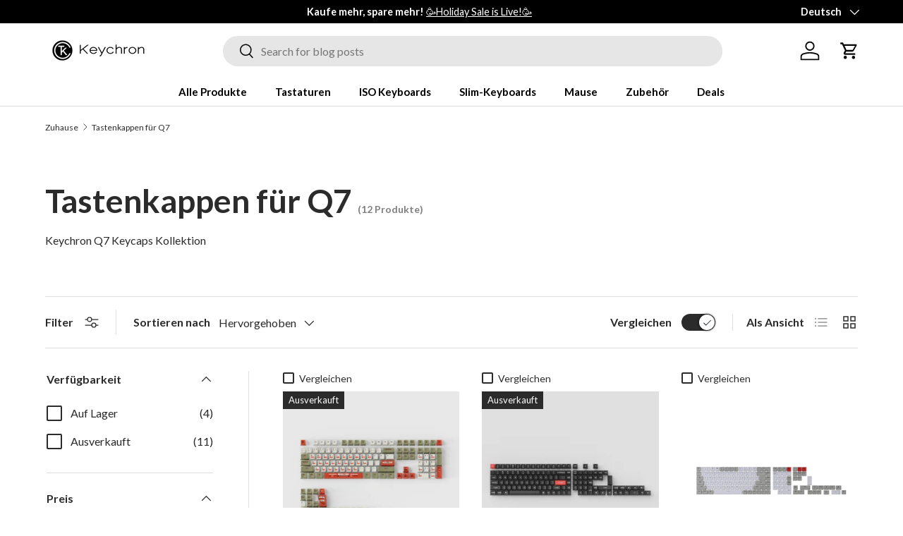

--- FILE ---
content_type: text/css
request_url: https://keychron.de/cdn/shop/t/12/assets/product-compare.css?v=20734862750415436991750924710
body_size: 1080
content:
.modal{visibility:hidden;z-index:30;transition:visibility 0s .4s,background-color .3s ease .1s;background-color:rgba(var(--modal-overlay-color)/0)}.modal[open],[open]:not(.is-closing) .modal{visibility:visible;transition-delay:0s;background-color:rgba(var(--modal-overlay-color)/var(--modal-overlay-opacity))}.modal__window{width:100%;max-width:800px;min-height:240px;max-height:calc(var(--viewport-height) - var(--gutter) * 2);margin:var(--gutter);overflow:auto;transform:scale(.8);transition:transform .15s ease-in 0s,opacity .15s 0s;border-radius:var(--modal-border-radius);opacity:0;box-shadow:0 0 10px #0000004d}[open]:not(.is-closing) .modal__window{transform:scale(1);transition:transform .15s ease-out .1s,opacity .15s .1s;opacity:1}.modal__close-btn{z-index:1;top:10px;right:10px;padding:10px;border-radius:var(--btn-border-radius);background-color:inherit;color:currentColor}.modal__content{padding:64px var(--gutter) calc(10 * var(--space-unit))}.modal__image{flex:0 0 50%;max-width:360px}html:has(.modal[open]){overflow:hidden}html:has(.modal[open])>body{width:calc(100% - var(--scrollbar-width))}@media (min-width: 600px){.modal__window{width:auto;min-width:480px}}@media (max-width: 768.98px){.modal .rte table{width:auto;margin-right:calc(var(--gutter) * -1);margin-left:calc(var(--gutter) * -1)}}@media (min-width: 769px){.modal__content{padding:64px calc(10 * var(--space-unit)) calc(10 * var(--space-unit))}}.modal{transition:visibility 0s .4s,background-color .3s ease .1s}.loading-spinner{position:absolute;top:calc(50% - 10px);right:calc(50% - 10px);width:20px;height:20px;transition:opacity .4s .3s;animation:spinner .6s linear infinite;border:2px solid rgb(var(--text-color));border-radius:50%;border-top-color:rgba(var(--bg-color))}.loading-spinner--out{transition-duration:0s;opacity:0}.revealable{visibility:hidden;opacity:0}.revealable.revealable--in{visibility:visible;transition:opacity .4s,visibility .4s;opacity:1}.btn--compare{display:flex;position:fixed;z-index:29;bottom:calc(6 * var(--space-unit));left:50%;align-items:center;transform:translate3d(-50%,0,0);transition:visibility .4s,opacity .4s;border-radius:6px;background-color:rgba(var(--drawer-bg-color));box-shadow:-2px 1px 10px 2px #0003;color:rgb(var(--drawer-text-color))}.btn--compare .icon{padding-inline-start:3px}.btn--compare.is-out,.btn--compare.is-open{visibility:hidden;transform:translate3d(-50%,50px,0);opacity:0}.btn--compare.is-open{z-index:41}.btn--compare.transition-ready{transition:transform .7s cubic-bezier(.19,1,.22,1),visibility .6s,opacity .6s}.card--compare-basket .price__current{font-size:1.6rem}.card--compare-basket .btn--icon{position:absolute}.card--compare-basket .card__info{padding-inline-end:30px}.compare-modal .modal{z-index:42}.compare-modal .modal__content{padding-right:0;padding-left:0}.compare-modal .modal__window{width:100%;max-width:none;height:100vh;max-height:none;margin:0;overflow:auto;border-radius:0}.compare-modal .btn--icon{position:absolute;width:44px;height:44px;margin:calc(4 * var(--space-unit))}.compare-container{margin:0 auto;text-align:center}.compare-container .revealable{display:inline-block;text-align:start}.compare-container[data-compare-count="1"]{max-width:var(--page-width, 1320px)}.compare-container[data-compare-count="2"]{max-width:1088px}.compare-container[data-compare-count="3"]{max-width:1294px}.compare-row{display:flex;flex-wrap:nowrap;margin-inline-start:var(--gutter)}.compare-col{position:relative;flex:0 1 calc(50% - 20px);min-width:66vw;max-width:calc(66vw - 20px);padding:calc(4 * var(--space-unit)) 0;overflow:auto;border-inline-end:var(--gutter) solid transparent}.compare-col.border-bottom{border-bottom:0}.compare-col.border-bottom:before{content:"";position:absolute;bottom:0;left:0;width:100%;border-bottom:1px solid rgba(var(--text-color)/.15)}.compare-row--vendor .compare-col,.compare-row--title .compare-col,.compare-row--price .compare-col,.compare-row--image .compare-col{padding-top:calc(2 * var(--space-unit));padding-bottom:calc(2 * var(--space-unit))}.compare-row--title+.compare-row--rating .compare-col:not(.border-top),.compare-row--vendor+.compare-row--title .compare-col:not(.border-top){padding-top:0}.compare-row--rating .rating{margin-top:-1px}.compare-col--dotted:before,.compare-col--solid:before{content:"";position:absolute;bottom:0;left:0;width:100%;border-bottom:1px solid rgba(var(--text-color)/.15)}.compare-col--dotted:before{border-bottom:1px dashed rgba(var(--text-color)/.25)}.compare-row--title .compare-col{background-color:rgba(var(--bg-color))}.compare-label{margin-bottom:.5em}.compare-value{margin-bottom:calc(6 * var(--space-unit))}.compare-value input:checked+.opt-label--swatch,.compare-value input:checked+.filter__label[data-swatch]:before{border:1px solid rgb(var(--swatch-border-color-default));box-shadow:none}.compare-value--options li{display:inline}.compare-value--options li:not(:first-child):before{content:", "}.compare-row--variants div:last-of-type,.compare-row--description .compare-col p:last-child,.compare-row--metafield .compare-value,.compare-row--type .compare-value,.compare-row--weight .compare-value{margin-bottom:0}.compare-prompt{min-height:144px;margin-top:calc(4 * var(--space-unit));padding:calc(4 * var(--space-unit));border:1px dashed rgba(var(--text-color)/.25)}.compare-details:not([open]){height:0;overflow:hidden}@media (max-width: 599.98px){.compare-container{font-size:min(1em,15px)}.compare-modal .modal__content{--gutter: 12px}.compare-col{padding-right:8px;padding-left:8px}.btn--compare-view{padding-right:10px;padding-left:10px}}@media (max-width: 768.98px){.btn--compare{padding-inline-end:28px}.btn--compare svg{display:none}[data-compare-count="1"] .compare-col,[data-compare-count="2"] .compare-col{flex:0 1 50%;min-width:35vw;max-width:50vw}}@media (min-width: 769px){.compare-row{margin-inline-start:var(--gutter-md)}.compare-col{flex:1 0 calc(300px - var(--gutter-md) * 2);min-width:0;border-inline-end:var(--gutter-md) solid transparent}[data-compare-count="1"] .compare-col,[data-compare-count="2"] .compare-col{flex:1 0 50%}[data-compare-count="1"] .compare-col:last-child,[data-compare-count="2"] .compare-col:last-child{padding-inline-end:0}.compare-col.compare-col--small{max-width:300px}.compare-col.compare-col--medium{max-width:400px}.btn--compare{top:50%;right:0;bottom:auto;left:auto;margin-top:-50px;transform:rotate(-90deg) translate3d(50%,0,0);transform-origin:bottom right;border-radius:6px 6px 0 0}.btn--compare:after{content:"";position:absolute;right:-10px;bottom:-15px;left:-10px;height:15px;background:rgba(var(--drawer-bg-color))}.btn--compare.is-open{visibility:visible;transform:rotate(-90deg) translate3d(50%,-540px,0);opacity:1}.btn--compare.is-out{transform:rotate(-90deg) translate3d(50%,100%,0)}}@media (min-width: 1536px){.btn--compare.is-open{transform:rotate(-90deg) translate3d(50%,-540px,0)}}
/*# sourceMappingURL=/cdn/shop/t/12/assets/product-compare.css.map?v=20734862750415436991750924710 */


--- FILE ---
content_type: text/javascript
request_url: https://keychron.de/cdn/shop/t/12/assets/product-card-image-slider.js?v=154565535323743282431750924710
body_size: 55
content:
customElements.get("product-card-image-slider")||customElements.whenDefined("carousel-slider").then(()=>{class ProductCardImageSlider extends CarouselSlider{constructor(){super(),this.productCard=this.closest("product-card"),this.productCardSwatches=this.productCard.querySelectorAll(".card__swatches .opt-btn"),this.slides=this.querySelectorAll(".slider__item"),this.productCard.addEventListener("change",this.handleSwatchChange.bind(this))}init(){if(super.init(),this.slider.addEventListener("scroll",this.scrollInProgress.bind(this)),this.productCardSwatches){const activeSlide=this.querySelector(".slider__item[aria-current]"),activeSwatchId=this.productCard.querySelector(".card__swatches .opt-btn:checked")?.dataset.mediaId||activeSlide?.dataset.mediaId;let activeSwatchSlide;activeSwatchId&&this.productCardSwatches.forEach(swatch=>{const swatchSlide=this.querySelector(`[data-media-id="${swatch.dataset.mediaId}"]`);swatchSlide&&(swatchSlide.setAttribute("data-swatch-anchor","true"),swatchSlide.dataset.mediaId===activeSwatchId&&(activeSlide.removeAttribute("aria-current"),swatchSlide.setAttribute("aria-current","true"),activeSwatchSlide=swatchSlide))}),activeSwatchSlide&&this.handleSwatchChange(null,activeSwatchSlide.dataset.mediaId)}else{const activeSlide=this.querySelector(".slider__item[aria-current]");activeSlide?this.handleSwatchChange(null,activeSlide.dataset.mediaId):this.slider.slides[1]?.setAttribute("aria-current","true")}}updateSlideVisibility(mediaId){let hideSlide=!0,foundMediaId=!1;this.slides.forEach(slide=>{!foundMediaId&&slide.getAttribute("data-media-id")===mediaId?(hideSlide=!1,foundMediaId=!0):foundMediaId&&slide.hasAttribute("data-swatch-anchor")&&(hideSlide=!0),slide.toggleAttribute("hidden",hideSlide)}),this.setButtonStates()}handleSwatchChange(evt,mediaId){const swatchMediaId=evt?.target.dataset.mediaId||mediaId;if(swatchMediaId){this.updateSlideVisibility(swatchMediaId);const variantMedia=this.querySelector(`[data-media-id="${swatchMediaId}"]`);if(variantMedia){const left=variantMedia.closest(".slider__item").offsetLeft;this.slider.scrollTo({left,behavior:"instant"})}}}setButtonStates(){if(!this.prevBtn&&!this.nextBtn)return;const currentSlideIndex=Math.round(this.slider.scrollLeft/this.slideSpan)+1,visibleSlideCount=this.slides.filter(slide=>slide.hidden!==!0).length;this.prevBtn.disabled=currentSlideIndex===1||this.getSlideVisibility(this.slides[0])&&this.slider.scrollLeft===0,this.nextBtn.disabled=visibleSlideCount===currentSlideIndex||this.getSlideVisibility(this.slides[this.slides.length-1])}scrollInProgress(){this.slider.querySelector("[aria-current]")?.removeAttribute("aria-current")}handleScroll(){super.handleScroll(),this.slides[this.currentIndex].setAttribute("aria-current","true")}}customElements.define("product-card-image-slider",ProductCardImageSlider)});
//# sourceMappingURL=/cdn/shop/t/12/assets/product-card-image-slider.js.map?v=154565535323743282431750924710


--- FILE ---
content_type: text/javascript
request_url: https://keychron.de/cdn/shop/t/12/assets/details-modal.js?v=145869666890219779111750924709
body_size: -300
content:
class DetailsModal extends HTMLElement{constructor(){super(),this.detailsEl=this.querySelector("details"),this.toggle=this.querySelector("summary"),this.modal=this.querySelector(".modal"),this.detailsEl.addEventListener("click",this.handleClick.bind(this))}handleClick(evt){this.hasTransition===void 0&&(this.hasTransition=window.getComputedStyle(this.modal).transitionDuration!=="0s"),this.detailsEl.open?(evt.target===this.modal||evt.target===this.toggle)&&(evt.preventDefault(),this.close()):evt.target===this.toggle&&(evt.preventDefault(),this.open())}handleTransitionEnd(evt){evt.target===this.modal&&this.detailsEl.classList.contains("is-closing")&&(this.detailsEl.classList.remove("is-closing"),this.detailsEl.open=!1,document.body.classList.remove("overflow-hidden"),this.detailsEl.removeEventListener("transitionend",this.transitionendHandler))}open(){document.body.classList.add("overflow-hidden"),this.detailsEl.open=!0,trapFocus(this.detailsEl),this.keyupHandler=evt=>evt.key==="Escape"&&this.close(),this.detailsEl.addEventListener("keyup",this.keyupHandler),this.hasTransition&&(this.transitionendHandler=this.transitionendHandler||this.handleTransitionEnd.bind(this),this.detailsEl.addEventListener("transitionend",this.transitionendHandler))}close(){this.hasTransition?this.detailsEl.classList.add("is-closing"):(this.detailsEl.open=!1,document.body.classList.remove("overflow-hidden")),removeTrapFocus(),this.detailsEl.removeEventListener("keyup",this.keyupHandler)}}customElements.define("details-modal",DetailsModal);
//# sourceMappingURL=/cdn/shop/t/12/assets/details-modal.js.map?v=145869666890219779111750924709
